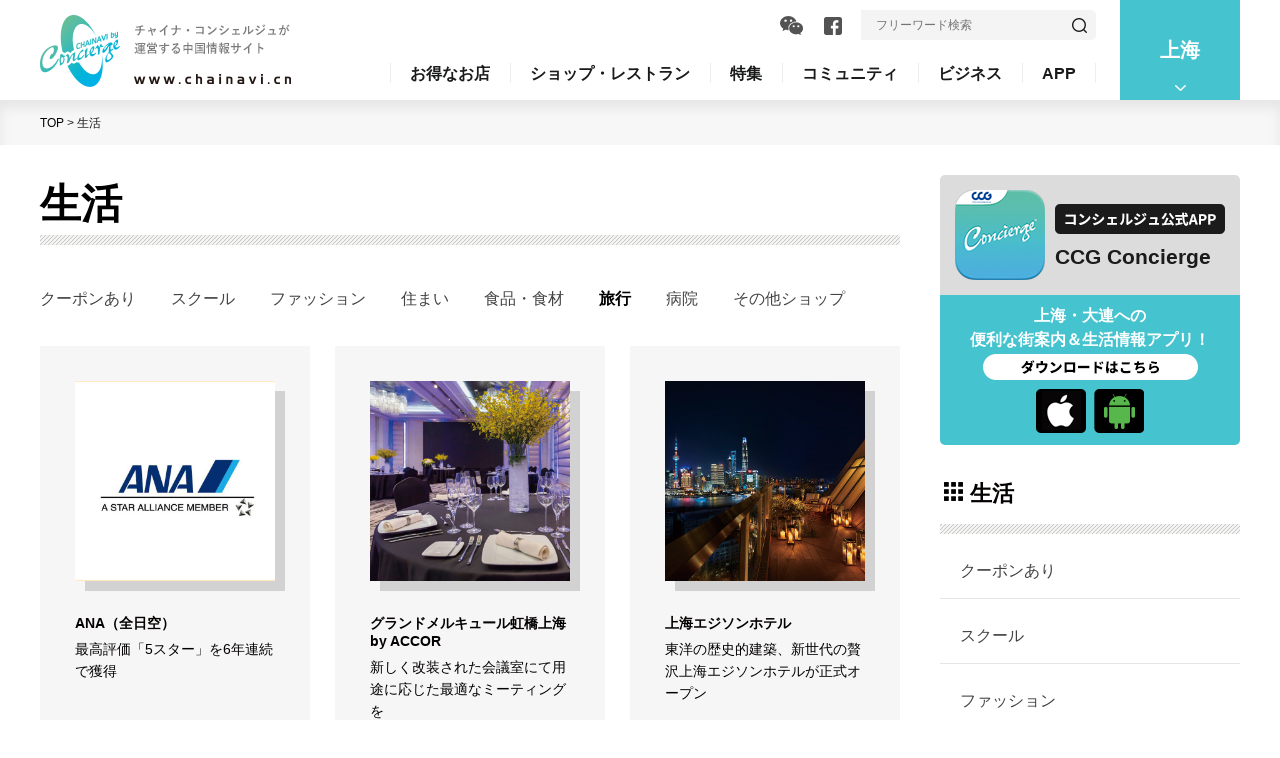

--- FILE ---
content_type: text/html; charset=UTF-8
request_url: http://chainavi.cn/list.php?page_id=4&city_id=4&mid=12&mcategory=35
body_size: 40710
content:
<!DOCTYPE html>
<html lang="ja">
<head>
<meta name="viewport" content="initial-scale=1.0, width=device-width, user-scalable=no">
<meta charset="utf-8">
<meta name="keywords" content="ちゃいなび,chainavi,中国,上海,大連,香港,コンシェルジュ,concierge,フリーペーパー,飲食,日本食,各国料理,日本料理,中華料理,カフェ,バー,生活,スクール,ファッション,住まい,食品,食材,旅行,病院,ショップ,美容,健康">
<meta name="description" content="ちゃいなびはチャイナ・コンシェルジュが運営する中国・香港の生活情報ポータルサイトです。">
<meta name="format-detection" content="telephone=no">
<link rel="shortcut icon" href="img/share/favicon.ico">
<link rel="apple-touch-icon" href="img/share/apple-touch-icon.png">
<title>ちゃいなび by Concierge | 生活 | 旅行</title>
<link href="css/share.css" rel="stylesheet" type="text/css" media="all">
<link href="css/share_sp.css" rel="stylesheet" media="screen and (max-width:767px)">
<link href="css/list.css" rel="stylesheet" type="text/css" media="all">
<link href="css/list_sp.css" rel="stylesheet" media="screen and (max-width:767px)">
<script src="http://tjs.sjs.sinajs.cn/open/api/js/wb.js" type="text/javascript" charset="utf-8"></script>
<script src="js/jquery-1.11.1.min.js"></script>
<script src="js/jquery.easing.js"></script>
<script src="js/share.js"></script>
<script src="js/jquery.dotdotdot.min.js"></script>
<script src="js/height_line2.js"></script>
<script src="js/weixin.js"></script>
<!--[if lt IE 9]>
<script src="../js/html5shiv.min.js"></script>
<![endif]-->

</head>
<body>
<div id="fb-root"></div>
<script>(function(d, s, id) {
  var js, fjs = d.getElementsByTagName(s)[0];
  if (d.getElementById(id)) return;
  js = d.createElement(s); js.id = id;
  js.src = "//connect.facebook.net/ja_JP/sdk.js#xfbml=1&version=v2.10";
  fjs.parentNode.insertBefore(js, fjs);
}(document, 'script', 'facebook-jssdk'));</script>
<div id="wrapper">
<header id="header">
    <div class="inner pc_message">
      <div class="logo"><a href="index.php?city_id=4"><img src="img/share/logo.png" alt="チャイナ・コンシェルジュが運営する中国情報サイト www.chainavi.cn" class="current"></a></div>
      <div class="place_area">
        <div class="place"> 
                  <span>上海</span>
        <ul class="dropdown_list">        <li><a href="list.php?city_id=4&mid=12&mcategory=35" target="_self">上海</a></li>        <li><a href="list.php?city_id=5&mid=12&mcategory=35" target="_self">大連</a></li>        </ul>        </div>
       </div>
      <div class="header_main">
        <div class="information_area clearfix">
          <form class="form_search clearfix" method="get" action="/search.php">
            <input class="input_text" type="text" value="4" name="city_id" hidden >
            <input class="input_text" type="text" name="keyword" value="" placeholder="フリーワード検索">
            <input type="submit" id="submit" value="">
          </form>
                    <ul class="clearfix">
                      <li class="wechart_button"><span><img src="/img/share/btn-wechat.png" alt="wechart"></span>
            <div class="qr_area"><img src="/img/share/img-wechat_green2.png" alt="wechart"></div>
            </li>
            			
            <!--<li><a href="#"><img src="/img/share/btn-weibo.png" alt="weibo"></a></li>-->
                        <li><a href="https://www.facebook.com/conciergesh" target="_blank"><img src="/img/share/btn-facebook.png" alt="facebook"></a></li>
          </ul>
                  </div>
        <nav>
          <ul class="nav clearfix">
			            <li><span>お得なお店</span>
              <div class="sub_message_area">
                <div class="sub_message_inner">
                  <h2>お得なお店</h2>
                  <ul class="sub_list">
                    <li>
                      <h3><a href="/great_deals/index.php?city_id=4&mid=5">お得なお店</a></h3>
                      <ul>
                        <li><a href="/great_deals/index.php?city_id=4&mid=5">飲食</a></li>
                        <li><a href="/great_deals/index.php?city_id=4&mid=12">生活</a></li>
                        <li><a href="/great_deals/index.php?city_id=4&mid=18">美容と健康</a></li>
                      </ul>
                    </li>
                  </ul>
                </div>
              </div>
            </li>
			            <li><span>ショップ・レストラン</span>
              <div class="sub_message_area">
                <div class="sub_message_inner">
                  <h2>ショップ・レストラン</h2>
                  <ul class="sub_list">
					                    <li>
                      <h3><a href="/special_edition/shop_list.php?city_id=4">特集から</a></h3>
                    </li>
                    <li>
                      <h3><a href="/great_deals/index.php?city_id=4&mid=5">お得なお店</a></h3>
                      <ul>
                        <li><a href="/great_deals/index.php?city_id=4&mid=5">飲食</a></li>
                        <li><a href="/great_deals/index.php?city_id=4&mid=12">生活</a></li>
                        <li><a href="/great_deals/index.php?city_id=4&mid=18">美容と健康</a></li>
                      </ul>
                    </li>
					                  <li>
					                    <h3><a href="/list.php?city_id=4&mid=5&mcategory=5">飲食</a></h3>
                    <ul>
							<li><a href="/list.php?city_id=4&mid=5&mcategory=5">新店舗</a></li>							<li><a href="/list.php?city_id=4&mid=5&mcategory=7">日本料理</a></li>							<li><a href="/list.php?city_id=4&mid=5&mcategory=22">各国料理</a></li>							<li><a href="/list.php?city_id=4&mid=5&mcategory=36">中華料理</a></li>							<li><a href="/list.php?city_id=4&mid=5&mcategory=32">カフェ＆バー</a></li>                    </ul>
                  </li>
                  <li class="width_style02">
					                    <h3><a href="/list.php?city_id=4&mid=12&mcategory=34">生活</a></h3>
                    <div class="style_area">
                    <ul>			
							<li><a href="/list.php?city_id=4&mid=12&mcategory=34">スクール</a></li>									<li><a href="/list.php?city_id=4&mid=12&mcategory=50">ファッション</a></li>							<li><a href="/list.php?city_id=4&mid=12&mcategory=18">住まい</a></li>							<li><a href="/list.php?city_id=4&mid=12&mcategory=47">食品・食材</a></li>							<li><a href="/list.php?city_id=4&mid=12&mcategory=35">旅行</a></li>                    </ul>                    <ul>							<li><a href="/list.php?city_id=4&mid=12&mcategory=48">病院</a></li>							<li><a href="/list.php?city_id=4&mid=12&mcategory=12">その他ショップ</a></li>                    </ul>                    </div>
                  </li>
                  <li>
					                    <h3><a href="/list.php?city_id=4&mid=18&mcategory=37">美容と健康</a></h3>
                    <ul>									
							<li><a href="/list.php?city_id=4&mid=18&mcategory=37">美容</a></li>							<li><a href="/list.php?city_id=4&mid=18&mcategory=40">健康</a></li>							<li><a href="/list.php?city_id=4&mid=18&mcategory=41">その他</a></li>                    </ul>
                  </li>
                </ul>
                </div>
              </div>
            </li>
			            <li><a href="/special_edition/magazine.php?city_id=4">特集</a></li>
			            <li><span>コミュニティ</span>
              <div class="sub_message_area">
                <div class="sub_message_inner">
                  <h2>コミュニティ</h2>
					                <ul class="sub_list">
                  <li>
                    <ul>									
							<li><a href="/list.php?city_id=4&mid=19&mcategory=43">OB会・OG会</a></li>							<li><a href="/list.php?city_id=4&mid=19&mcategory=44">サークル</a></li>							<li><a href="/list.php?city_id=4&mid=19&mcategory=51">県人会・エリア会</a></li>                  </ul>
                  </li>
                </ul>
                </div>
              </div>
            </li>
            <li><span>ビジネス</span>
              <div class="sub_message_area">
                <div class="sub_message_inner">
                <h2>ビジネス</h2>
                <ul class="sub_list special">
                  <li>
					                    <h3><a href="/list.php?city_id=4&mid=6&mcategory=9">サービス</a></h3>
                    <ul>									
					  <li><a href="/list.php?city_id=4&mid=6&mcategory=9">人事・労務・コンサル</a></li>							<li><a href="/list.php?city_id=4&mid=6&mcategory=27">情報・通信・内装・OA機器</a></li>							<li><a href="/list.php?city_id=4&mid=6&mcategory=53">企業PR・イベント</a></li>							<li><a href="/list.php?city_id=4&mid=6&mcategory=52">交通・物流</a></li>							<li><a href="/list.php?city_id=4&mid=6&mcategory=28">その他</a></li>                    </ul>
                  </li>
				  
                  <li class="width_style03">
                    <h3><a href="/list.php?city_id=4&mid=11&mcategory=26">ビジネス記事</a></h3>
                    <div class="style_area">
                    <ul>
					                      <li><a href="/list.php?city_id=4&mid=11&mcategory=26">キーマンインタビュー</a></li>
					  <li><a href="/list.php?city_id=4&mid=11&mcategory=69">わかる税務教室</a></li>	
                      <li><a href="/list.php?city_id=4&mid=11&mcategory=24">中国の法律</a></li>			
					                      <li><a href="/list.php?city_id=4&mid=11&mcategory=70">中国で成功する人事！</a></li>                    </ul>
                    </div>
                  </li>
                </ul>
                </div>
              </div>
            </li>
            <li><span>APP</span>
              <div class="sub_message_area">
                <div class="sub_message_top">
                  <div class="sub_message_inner">
                    <div class="concierge_area">
                      <div class="ccg_concierge clearfix">
                        <div class="photo"><img src="/img/share/img-concierge.png" alt="Concierge"></div>
                        <div class="title_area">
                          <div class="btn"><img src="/img/share/btn-header_concierge.png" alt="コンシェルジュ公式App"></div>
                          <p>CCG Concierge</p>
                        </div>
                      </div>
                      <div class="txt_area">
                        <p class="title">上海・大連への観光、ビジネスにも<br>
                          現地生活に便利な街案内＆生活情報アプリ！</p>
                        <p>アウェイな中国でも地元並みに快適＆スマートに街めぐり！<br>
                          そんな願いを叶えてくれる中国ステイに必携のアプリです。</p>
                      </div>
                    </div>
                  </div>
                </div>
                <div class="sub_message_bottom">
                  <div class="sub_message_inner">
                    <ul class="clearfix">
                      <li><a href="https://itunes.apple.com/cn/app/ccg-conciege/id779362244?mt=8" target="_blank"><img src="/img/share/btn-app_store.png" alt="App Store からダウンロード"></a></li>
                      <li><a href="javascript:void(0)" class="weixinTip"><img src="/img/share/btn-android.png" alt="Android からダウンロード"></a></li>
                    </ul>
                    <div class="fix_photo"><img src="/img/share/img-header_app.png" alt=""></div>
                  </div>
                </div>
              </div>
            </li>
          </ul>
        </nav>
      </div>
    </div>
    <div class="header_sp sp_message">
      <div class="logo"><a href="/index.php?city_id=4"><img src="/img/share/logo-sp.png" alt="チャイナ・コンシェルジュが運営する中国情報サイト www.chainavi.cn" class="current"></a></div>
      <div class="header_main">
        <div class="place"><span>上海</span></div>
        <div class="place_area">
          <ul class="dropdown_list">
		              <li class="current"><a href="/index.php?city_id=4" target="_self">上海</a></li>            <li ><a href="/index.php?city_id=5" target="_self">大連</a></li>          </ul>
         </div>
        <div class="btn_search"><span>検索</span></div>
        <div class="information_area clearfix">
          <form class="form_search clearfix" method="get" action="search.php">
            <input class="input_text" type="text" value="4" name="city_id" hidden >
            <input class="input_text" type="text" value="" name="keyword" placeholder="フリーワード">
            <input type="submit" value="検索">
          </form>
        </div>
        <nav>
          <div class="menu"><span>menu</span></div>
          <div class="nav_area">
          <ul class="nav clearfix">
			            <li><span>お得なお店</span>
              <ul class="sub_list">
                <li> <span>お得なお店</span>
                  <ul class="list">
                    <li><a href="/great_deals/index.php?city_id=4&mid=5">飲食</a></li>
                    <li><a href="/great_deals/index.php?city_id=4&mid=12">生活</a></li>
                    <li><a href="/great_deals/index.php?city_id=4&mid=18">美容と健康</a></li>
                  </ul>
                </li>
              </ul>
            </li>
			            <li><span>ショップ・レストラン</span>
              <ul class="sub_list">
				                <li><a href="/special_edition/shop_list.php?city_id=4">特集から</a></li>
                <li> <span>お得なお店</span>
                  <ul class="list">
                    <li><a href="/great_deals/index.php?city_id=4&mid=5">飲食</a></li>
                    <li><a href="/great_deals/index.php?city_id=4&mid=12">生活</a></li>
                    <li><a href="/great_deals/index.php?city_id=4&mid=18">美容と健康</a></li>
                  </ul>
                </li>
				                <li> <span>飲食</span>
                  <ul class="list">
				                      <li><a href="/list.php?city_id=4&mid=5&mcategory=5">新店舗</a></li>                    <li><a href="/list.php?city_id=4&mid=5&mcategory=7">日本料理</a></li>                    <li><a href="/list.php?city_id=4&mid=5&mcategory=22">各国料理</a></li>                    <li><a href="/list.php?city_id=4&mid=5&mcategory=36">中華料理</a></li>                    <li><a href="/list.php?city_id=4&mid=5&mcategory=32">カフェ＆バー</a></li>                  </ul>
                </li>
                <li> <span>生活</span>
                  <ul class="list">
				                      <li><a href="/list.php?city_id=4&mid=12&mcategory=34">スクール</a></li>                    <li><a href="/list.php?city_id=4&mid=12&mcategory=50">ファッション</a></li>                    <li><a href="/list.php?city_id=4&mid=12&mcategory=18">住まい</a></li>                    <li><a href="/list.php?city_id=4&mid=12&mcategory=47">食品・食材</a></li>                    <li><a href="/list.php?city_id=4&mid=12&mcategory=35">旅行</a></li>                    <li><a href="/list.php?city_id=4&mid=12&mcategory=48">病院</a></li>                    <li><a href="/list.php?city_id=4&mid=12&mcategory=12">その他ショップ</a></li>                  </ul>
                </li>
                <li> <span>美容と健康</span>
                  <ul class="list">
				                      <li><a href="/list.php?city_id=4&mid=18&mcategory=37">美容</a></li>                    <li><a href="/list.php?city_id=4&mid=18&mcategory=40">健康</a></li>                    <li><a href="/list.php?city_id=4&mid=18&mcategory=41">その他</a></li>                  </ul>
                </li>
              </ul>
            </li>
			            <li><a href="/special_edition/magazine.php?city_id=4">特集</a></li>
			            <li><span>コミュニティ</span>
              <ul class="list">
				                      <li><a href="/list.php?city_id=4&mid=19&mcategory=43">OB会・OG会</a></li>                    <li><a href="/list.php?city_id=4&mid=19&mcategory=44">サークル</a></li>                    <li><a href="/list.php?city_id=4&mid=19&mcategory=51">県人会・エリア会</a></li>              </ul>
            </li>
            <li><span>ビジネス</span>
              <ul class="sub_list">
                <li> <span>サービス</span>
                  <ul class="list">
				                      <li><a href="/list.php?city_id=4&mid=6&mcategory=9">人事・労務・コンサル</a></li>                    <li><a href="/list.php?city_id=4&mid=6&mcategory=27">情報・通信・内装・OA機器</a></li>                    <li><a href="/list.php?city_id=4&mid=6&mcategory=53">企業PR・イベント</a></li>                    <li><a href="/list.php?city_id=4&mid=6&mcategory=52">交通・物流</a></li>                    <li><a href="/list.php?city_id=4&mid=6&mcategory=28">その他</a></li>                  </ul>
                </li>
                <li> <span>ビジネス記事</span>
                  <ul class="list">
					                      <li><a href="/list.php?city_id=4&mid=11&mcategory=26">キーマンインタビュー</a></li>
					  <li><a href="/list.php?city_id=4&mid=11&mcategory=69">わかる税務教室</a></li>	
                      <li><a href="/list.php?city_id=4&mid=11&mcategory=24">中国の法律</a></li>			
					                      <li><a href="/list.php?city_id=4&mid=11&mcategory=70">中国で成功する人事！</a></li>                  </ul>
                </li>
              </ul>
            </li>
            <li><a href="#">APP</a>
              <div class="sub_message_area">
                <div class="concierge_area clearfix">
                  <div class="txt_area">
                    <p class="title">上海・大連への<br>便利な街案内＆生活情報アプリ！</p>
                    <div class="ccg_concierge clearfix">
                      <div class="photo"><img src="/img/share/img-concierge.png" alt="Concierge"></div>
                      <div class="title_area">
                        <div class="btn"><img src="/img/share/btn-header_concierge.png" alt="コンシェルジュ公式App"></div>
                        <p>CCG Concierge</p>
                      </div>
                    </div>
                  </div>
                  <div class="fix_photo"><img src="/img/share/sp/img-header_app.png" alt=""></div>
                </div>
                <div class="sub_message_bottom">
                    <ul class="clearfix">
                      <li><a href="https://itunes.apple.com/cn/app/ccg-conciege/id779362244?mt=8" target="_blank"><img src="/img/share/sp/btn-app_store.gif" alt="App Store からダウンロード"></a></li>
                      <li><a href="javascript:void(0)" class="weixinTip"><img src="img/share/sp/btn-android.gif" alt="Android からダウンロード"></a></li>
                    </ul>
                </div>
              </div>
            </li>
          </ul>
          </div>
        </nav>
      </div>
    </div>
    <!-- / #header --></header>
  <div id="contents">
    <div id="topic_path">
      <div class="inner">
        <ul>
          <li><a href="index.php?city_id=4">TOP</a> ></li>
          <li class="current">生活</li>
        </ul>
      </div>
      <!-- / #topic_path --></div>
    <div class="inner">
      <div id="article">
        <h1 class="main_title font_special">生活</h1>
        <div class="list_area">
          <div class="tab_section">
            <ul class="tab_list_simple clearfix">
                                <li><a href="list.php?city_id=4&mid=12&mcategory=0">クーポンあり</a></li>                    <li><a href="list.php?city_id=4&mid=12&mcategory=34">スクール</a></li>                    <li><a href="list.php?city_id=4&mid=12&mcategory=50">ファッション</a></li>                    <li><a href="list.php?city_id=4&mid=12&mcategory=18">住まい</a></li>                    <li><a href="list.php?city_id=4&mid=12&mcategory=47">食品・食材</a></li><li class="current"><span>旅行</span></li>                    <li><a href="list.php?city_id=4&mid=12&mcategory=48">病院</a></li>                    <li><a href="list.php?city_id=4&mid=12&mcategory=12">その他ショップ</a></li>            </ul>
                        <div class="tab_content">
              <div class="tab_inner">
                          
                <ul class="information_list clearfix line_height_list">                  <li><a href="detail.php?id=273&city_id=4&mid=12&mcategory=35">
                    <div><span class="photo"><img src="http://concierge.chainavi.cn/jamagazine/upload/2013122703070681820.jpg" alt="ANA（全日空）"></span>                    </div>
                    <dl>
                      <dt class="font_special">ANA（全日空）</dt>
                      <dd>最高評価「5スター」を6年連続で獲得</dd>
                    </dl>
                    </a> </li>                  <li><a href="detail.php?id=4138&city_id=4&mid=12&mcategory=35">
                    <div><span class="photo"><img src="http://concierge.chainavi.cn/jamagazine/upload/2018092705221627432.jpg" alt="グランドメルキュール虹橋上海 by ACCOR"></span>                    </div>
                    <dl>
                      <dt class="font_special">グランドメルキュール虹橋上海 by ACCOR</dt>
                      <dd>新しく改装された会議室にて用途に応じた最適なミーティングを</dd>
                    </dl>
                    </a> </li>                  <li><a href="detail.php?id=7026&city_id=4&mid=12&mcategory=35">
                    <div><span class="photo"><img src="http://concierge.chainavi.cn/jamagazine/upload/2018092705304934611.jpg" alt="上海エジソンホテル"></span>                    </div>
                    <dl>
                      <dt class="font_special">上海エジソンホテル</dt>
                      <dd>東洋の歴史的建築、新世代の贅沢上海エジソンホテルが正式オープン</dd>
                    </dl>
                    </a> </li>                  <li><a href="detail.php?id=6995&city_id=4&mid=12&mcategory=35">
                    <div><span class="photo"><img src="http://concierge.chainavi.cn/jamagazine/upload/2018082901255570287.jpg" alt="スコタイ 上海"></span>                    </div>
                    <dl>
                      <dt class="font_special">スコタイ 上海</dt>
                      <dd>充実した設備を備えたホテルで 家族で楽しめる至福のひとときを</dd>
                    </dl>
                    </a> </li>                  <li><a href="detail.php?id=6229&city_id=4&mid=12&mcategory=35">
                    <div><span class="photo"><img src="http://concierge.chainavi.cn/jamagazine/upload/2018082901171718393.jpg" alt="上海世茂皇家艾美酒店"></span>                    </div>
                    <dl>
                      <dt class="font_special">上海世茂皇家艾美酒店</dt>
                      <dd>市中心エリアにある五つ星ホテルで最高級クラスのおもてなしを</dd>
                    </dl>
                    </a> </li>                  <li><a href="detail.php?id=491&city_id=4&mid=12&mcategory=35">
                    <div><span class="photo"><img src="http://concierge.chainavi.cn/jamagazine/upload/2014012402460912608.jpg" alt="M97 Gallery"></span>                    </div>
                    <dl>
                      <dt class="font_special">M97 Gallery</dt>
                      <dd>写真専門のギャラリー。中国を切り取る作品も多数</dd>
                    </dl>
                    </a> </li>                  <li><a href="detail.php?id=6651&city_id=4&mid=12&mcategory=35">
                    <div><span class="photo"><img src="http://concierge.chainavi.cn/jamagazine/upload/2017122809504436201.jpg" alt="城家公寓"></span>                    </div>
                    <dl>
                      <dt class="font_special">城家公寓</dt>
                      <dd>上海で20カ所以上展開 より快適な上海滞在を</dd>
                    </dl>
                    </a> </li>                  <li><a href="detail.php?id=6611&city_id=4&mid=12&mcategory=35">
                    <div><span class="photo"><img src="http://concierge.chainavi.cn/jamagazine/upload/2017112904164319158.jpg" alt="ザ ロンジモンドホテル　上海"></span>                    </div>
                    <dl>
                      <dt class="font_special">ザ ロンジモンドホテル　上海</dt>
                      <dd>延安西路ビジネス圏に佇む 出張者から人気の5つ星ホテル</dd>
                    </dl>
                    </a> </li>                  <li><a href="detail.php?id=6522&city_id=4&mid=12&mcategory=35">
                    <div><span class="photo"><img src="http://concierge.chainavi.cn/jamagazine/upload/2017092903013391062.jpg" alt="Shanghai JOYPOLIS"></span>                    </div>
                    <dl>
                      <dt class="font_special">Shanghai JOYPOLIS</dt>
                      <dd>雨の日も楽しめる大型施設 安全で快適な遊び場を提供</dd>
                    </dl>
                    </a> </li>                  <li><a href="detail.php?id=4130&city_id=4&mid=12&mcategory=35">
                    <div><span class="photo"><img src="http://concierge.chainavi.cn/jamagazine/upload/2015092413014774130.jpg" alt="ザ　ロンジモント上海"></span>                    </div>
                    <dl>
                      <dt class="font_special">ザ　ロンジモント上海</dt>
                      <dd>上海の街並みを一望出来る ランドマーク的ラグジュアリーホテル</dd>
                    </dl>
                    </a> </li>                  <li><a href="detail.php?id=6438&city_id=4&mid=12&mcategory=35">
                    <div><span class="photo"><img src="http://concierge.chainavi.cn/jamagazine/upload/2017072709125452640.jpg" alt="上海マリオット虹橋ホテル"></span>                    </div>
                    <dl>
                      <dt class="font_special">上海マリオット虹橋ホテル</dt>
                      <dd>屋上ガラス張りプールから 虹橋の景色を一望</dd>
                    </dl>
                    </a> </li>                  <li><a href="detail.php?id=6377&city_id=4&mid=12&mcategory=35">
                    <div><span class="photo"><img src="http://concierge.chainavi.cn/jamagazine/upload/2017062608140826243.jpg" alt="ワンダレイン オン ザ バンド"></span>                    </div>
                    <dl>
                      <dt class="font_special">ワンダレイン オン ザ バンド</dt>
                      <dd>立地抜群の空間から眺める絶景と 贅沢なおもてなしに酔いしれる</dd>
                    </dl>
                    </a> </li>                </ul>
              </div>
            </div>
          </div>
        </div>

            
  <div class="page_list">
              <ul class="clearfix"><li><a href="list.php?page_id=3&city_id=4&mid=12&mcategory=35">&laquo;</a></li><li><span>4</span></li><li><a href="list.php?page_id=5&city_id=4&mid=12&mcategory=35">5</a></li><li><a href="list.php?page_id=6&city_id=4&mid=12&mcategory=35">6</a></li><li><a href="list.php?page_id=5&city_id=4&mid=12&mcategory=35">&raquo;</a></li>     </ul>
        </div>         
        <!-- / #article --></div>
      <div id="aside">
        <div class="aside_pick_up sp_message">
          <h3 class="aside_sub"><span>ピックアップ</span></h3>
          <ul>
      <li><a href="detail.php?id=8422&mid=12&mcategory=34&city_id=4">
                <div><img src="http://concierge.chainavi.cn/jamagazine/upload/2025122605504410473.jpg" alt="赴任サポートならWe-wow  お陰様で創業から16年を迎えました!"></div>
              <dl>
                <dt>We-wow</dt>
                <dd>赴任サポートならWe-wow  お陰様で創業から16年を迎えました!</dd>
              </dl>
              </a> </li>      <li><a href="detail.php?id=263&mid=12&mcategory=34&city_id=4">
                <div><img src="http://concierge.chainavi.cn/jamagazine/upload/2025102803194736953.jpg" alt="中国語と英語が学べるアクセス良好な語学教室 生徒1人ひとりに応じて丁寧に指導"></div>
              <dl>
                <dt>Live Mandarin & English（ライブ マンダリン＆イングリッシュ）</dt>
                <dd>中国語と英語が学べるアクセス良好な語学教室 生徒1人ひとりに応じて丁寧に指導</dd>
              </dl>
              </a> </li>      <li><a href="detail.php?id=470&mid=12&mcategory=34&city_id=4">
                <div><img src="http://concierge.chainavi.cn/jamagazine/upload/2022102702242527089.jpg" alt="今年で設立21年を迎える老舗の語学学校 国家認定言語学校の「漢院」"></div>
              <dl>
                <dt>漢院（カンイン）</dt>
                <dd>今年で設立21年を迎える老舗の語学学校 国家認定言語学校の「漢院」</dd>
              </dl>
              </a> </li>      <li><a href="detail.php?id=6766&mid=12&mcategory=18&city_id=4">
                <div><img src="http://concierge.chainavi.cn/jamagazine/upload/2018032606475886723.jpg" alt="上海創業21年の日本人向け賃貸専門不動産 お客様の満足のために安心と快適をサポート"></div>
              <dl>
                <dt>日朋住宅</dt>
                <dd>上海創業21年の日本人向け賃貸専門不動産 お客様の満足のために安心と快適をサポート</dd>
              </dl>
              </a> </li>      <li><a href="detail.php?id=6486&mid=12&mcategory=35&city_id=4">
                <div><img src="http://concierge.chainavi.cn/jamagazine/upload/2025033107292244347.jpg" alt="ハイエンドなサービスとゴージャスな雰囲気を堪能 レジャーにも出張にも最適な空間で至福のひとときを"></div>
              <dl>
                <dt>グランド　メルキュール上海虹橋</dt>
                <dd>ハイエンドなサービスとゴージャスな雰囲気を堪能 レジャーにも出張にも最適な空間で至福のひとときを</dd>
              </dl>
              </a> </li>          </ul>
          <div class="btn"><a href="pick_up/index.php?city_id=4">もっと見る</a></div>
        </div>
        <div class="aside_ccg_concierge">
          <div class="ccg_concierge clearfix">
            <div class="photo"><img src="img/share/img-concierge.png" alt="Concierge"></div>
            <div class="title_area">
              <div class="btn"><img src="img/share/btn-aside_concierge.png" alt="コンシェルジュ公式App"></div>
              <p>CCG Concierge</p>
            </div>
          </div>
          <div class="txt_area">
              <p>上海・大連への<br>便利な街案内＆生活情報アプリ！</p>
              <div class="pc_message"><img src="img/share/btn-aside_concierge2.png" alt="ダウンロードはこちら"></div>
              <ul class="clearfix pc_message">
                <li><a href="https://itunes.apple.com/cn/app/ccg-conciege/id779362244?mt=8" target="_blank"><img src="img/share/btn-app_store_aside.png" alt="App Store からダウンロード"></a></li>
                <li><a href="javascript:void(0)" class="weixinTip"><img src="img/share/btn-android_aside.png" alt="Android からダウンロード"></a></li>
              </ul>
              <ul class="clearfix sp_message">
                <li><a href="https://itunes.apple.com/cn/app/ccg-conciege/id779362244?mt=8" target="_blank"><img src="img/share/sp/btn-app_store.gif" alt="App Store からダウンロード"></a></li>
                <li><a href="javascript:void(0)" class="weixinTip"><img src="img/share/sp/btn-android.gif" alt="Android からダウンロード"></a></li>
              </ul>
            </div>
        </div>
        <div class="aside_category">
            <div class="aside_category_inner">
            <h3 class="aside_sub"><span>生活</span></h3>
            <ul class="clearfix">
                                  <li><a href="list.php?city_id=4&mid=12&mcategory=0">クーポンあり</a></li>                    <li><a href="list.php?city_id=4&mid=12&mcategory=34">スクール</a></li>                    <li><a href="list.php?city_id=4&mid=12&mcategory=50">ファッション</a></li>                    <li><a href="list.php?city_id=4&mid=12&mcategory=18">住まい</a></li>                    <li><a href="list.php?city_id=4&mid=12&mcategory=47">食品・食材</a></li>                    <li class="current"><a href="list.php?city_id=4&mid=12&mcategory=35">旅行</a></li>                    <li><a href="list.php?city_id=4&mid=12&mcategory=48">病院</a></li>                    <li><a href="list.php?city_id=4&mid=12&mcategory=12">その他ショップ</a></li>            </ul>
            </div>
          </div>
        <div class="aside_pick_up pc_message">
          <h3 class="aside_sub"><span>ピックアップ</span></h3>
          <ul>
      <li><a href="detail.php?id=8422&mid=12&mcategory=34&city_id=4">
                <div><img src="http://concierge.chainavi.cn/jamagazine/upload/2025122605504410473.jpg" alt="赴任サポートならWe-wow  お陰様で創業から16年を迎えました!"></div>
              <dl>
                <dt>We-wow</dt>
                <dd>赴任サポートならWe-wow  お陰様で創業から16年を迎えました!</dd>
              </dl>
              </a> </li>      <li><a href="detail.php?id=263&mid=12&mcategory=34&city_id=4">
                <div><img src="http://concierge.chainavi.cn/jamagazine/upload/2025102803194736953.jpg" alt="中国語と英語が学べるアクセス良好な語学教室 生徒1人ひとりに応じて丁寧に指導"></div>
              <dl>
                <dt>Live Mandarin & English（ライブ マンダリン＆イングリッシュ）</dt>
                <dd>中国語と英語が学べるアクセス良好な語学教室 生徒1人ひとりに応じて丁寧に指導</dd>
              </dl>
              </a> </li>      <li><a href="detail.php?id=470&mid=12&mcategory=34&city_id=4">
                <div><img src="http://concierge.chainavi.cn/jamagazine/upload/2022102702242527089.jpg" alt="今年で設立21年を迎える老舗の語学学校 国家認定言語学校の「漢院」"></div>
              <dl>
                <dt>漢院（カンイン）</dt>
                <dd>今年で設立21年を迎える老舗の語学学校 国家認定言語学校の「漢院」</dd>
              </dl>
              </a> </li>      <li><a href="detail.php?id=6766&mid=12&mcategory=18&city_id=4">
                <div><img src="http://concierge.chainavi.cn/jamagazine/upload/2018032606475886723.jpg" alt="上海創業21年の日本人向け賃貸専門不動産 お客様の満足のために安心と快適をサポート"></div>
              <dl>
                <dt>日朋住宅</dt>
                <dd>上海創業21年の日本人向け賃貸専門不動産 お客様の満足のために安心と快適をサポート</dd>
              </dl>
              </a> </li>      <li><a href="detail.php?id=6486&mid=12&mcategory=35&city_id=4">
                <div><img src="http://concierge.chainavi.cn/jamagazine/upload/2025033107292244347.jpg" alt="ハイエンドなサービスとゴージャスな雰囲気を堪能 レジャーにも出張にも最適な空間で至福のひとときを"></div>
              <dl>
                <dt>グランド　メルキュール上海虹橋</dt>
                <dd>ハイエンドなサービスとゴージャスな雰囲気を堪能 レジャーにも出張にも最適な空間で至福のひとときを</dd>
              </dl>
              </a> </li>          </ul>
          <div class="btn"><a href="pick_up/index.php?city_id=4">もっと見る</a></div>
        </div>
        <div class="sns_section">
              <div class="concierge"><img src="/img/share/img-concierge_sns.png" alt="Concierge 公式SNSアカウント" class="pc_message"><div class="sp_message"><span>Concierge</span> 公式SNSアカウント</div></div>
                            <div class="wechat_area clearfix">
                  <div class="information">最新の情報を<br class="pc_message">
                    タイムリーにお届け！</div>
                    <div class="qr_area">
                    <div class="qr">
                  <div><img src="/img/share/img-qr2.jpg" alt="QR"></div>
                </div>
                                  <p><span>公式WeChat</span>公众号：conciergesh</p>
                  </div>
                </div>
                <div class="sns_area">
                                
                <ul class="clearfix">
                  <li class="facebook"> <div class="ico pc_message"><img src="/img/share/btn-aside_facebook.png" alt=""></div> <div class="txt"><div class="pc_message">公式Facebook</div>
                    <div class="fb-follow" data-href="https://www.facebook.com/conciergesh" data-layout="button" data-size="small" data-show-faces="true"></div>
                    </div> </li>
                  <!--<li class="weibo"> <span class="ico pc_message"><img src="../img/share/btn-aside_weibo.png" alt=""></span> <span class="txt">
                    <wb:follow-button uid="2991975565" type="red_2" width="136" height="24" ></wb:follow-button>
                    </span> </li>-->
                </ul>
              
              </div>
        </div>
        <!-- / #aside --></div>
      <!-- / .inner --></div>
    
    <!-- / #contents --></div>
       <footer id="footer">
    <div class="page_top"><a href="#"><img src="/img/share/btn-page_top.gif" alt="PAGE TOP"></a></div>
    <div class="inner">
      <div class="logo"><a href="/index.php?city_id=4"><span class="pc_message"><img src="/img/share/logo-footer.jpg" alt="金鑰匙 広告有限公司 コンシェルジュ" class="current"></span><span class="sp_message"><img src="/img/share/logo-footer_sp.jpg" alt="金鑰匙 広告有限公司 コンシェルジュ" class="current"></span></a></div>
      <div class="message_area">
        <ul class="list">
          <li><a href="/about.php?city_id=4">運営会社案内</a></li>
          <li><a href="/policy.php?city_id=4">プライバシーポリシー</a></li>
          <li><a href="/contact.php?city_id=4">お問い合わせ</a></li>
        </ul>
        <p id="copyright">&copy;Copyright 2026 Shanghai Concierge Advertisement Co., Ltd.<span><a href="http://beian.miit.gov.cn/" target="_blank">沪ICP备07037276号-5</a>
		<a href="http://218.242.124.22:8081/businessCheck/verifKey.do?showType=extShow&serial=9031000020180408155419000002458197-SAIC_SHOW_310000-2018091716030018230&signData=MEUCIQCrV2iM6Uv48/GjqU1Q0nQjkQGDdViFKvYjk5os6TaQ/AIgSvMNRYUY5X3fpsHVhHMTXZg232ZKiLpMbdaid5uW1Pk=" target="_blank"><img class="license special" src="./img/share/webwxgetmsgimg.jpg" alt="电子营业执照"></a>
		</span></p>
		<p id="copyright"><img class="license" src="./img/share/gongan.jpg" alt="电子营业执照"><a href="http://www.beian.gov.cn/portal/registerSystemInfo?recordcode=31010402003057" target="_blank">沪公网安备 31010402003057号</a>
		</p>
      </div>
    </div>
    
    <!-- / #footer --></footer>  <!-- / #wrapper --></div>
</body>
</html>


--- FILE ---
content_type: text/css
request_url: http://chainavi.cn/css/list.css
body_size: 2461
content:
@charset "utf-8";
/*----------------------------------------
    .tab_list_simple
----------------------------------------*/
#contents .main_title {
  margin-bottom: 40px;
}
#article .list_area .tab_list_simple {
  margin-bottom: 35px;
}
#article .list_area .tab_list_simple li {
  float: left;
  padding-right: 35px;
}
#article .list_area .tab_list_simple li a {
  font-size: 134%;
  color: #434343;
}
#article .list_area .tab_list_simple li a:hover,
#article .list_area .tab_list_simple li.current span {
  font-size: 134%;
  font-weight: bold;
  color: #000000;
  text-decoration: none;
}
/*----------------------------------------
    .max_food_list
----------------------------------------*/
#article .max_food_list {
  padding-bottom: 30px;
}
#article .max_food_list ul li {
  position: relative;
  border: 1px solid #eeeeee;
  margin-bottom: 40px;
  overflow: hidden;
  cursor: pointer;
}
#article .max_food_list ul li:nth-child(2n-1) {
  float: left;
}
#article .max_food_list ul li:nth-child(2n) {
  float: right;
}
#article .max_food_list ul li .text {
  position: absolute;
  width: 100%;
  text-align: center;
  background-color: rgba(238,238,238,0.9);
  left: 0;
  bottom: 0;
  -webkit-transition: .5s;
  transition: .5s;
}
#article .max_food_list ul li .text .text_title {
  font-size: 167%;
  line-height: 1.4;
  padding: 17px 20px;
}
#article .max_food_list ul li .text p.text_inner {
  font-size: 117%;
  padding: 0 20px;
  -webkit-transition: .5s;
  transition: .5s;
  height: 0;
  opacity: 0;
} 
#article .max_food_list ul li:hover .text  {
  height: 100% !important;
}
#article .max_food_list ul li:hover .caption {
  display: table;
  width: 100%;
  height: 100%;
}
#article .max_food_list ul li:hover .text .caption_inner {
  display: table-cell;
  width: 100%;
  height: 100%;
  vertical-align: middle;
}
#article .max_food_list ul li:hover .text .text_inner {
  height: auto;
  opacity: 1;
  display: -webkit-box;
  -webkit-box-orient: vertical;
  -webkit-line-clamp: 3;
  overflow: hidden;
}
/*----------------------------------------
    .aside_category
----------------------------------------*/
.aside_category ul li:last-child {
  border-bottom: 1px solid #e5e5e4;
}

@media screen and (max-width : 1240px){

#article .max_food_list ul li {
  width: 48%;
}
#article .max_food_list ul li img {
  width: 100%;
  height: auto;
}
}

--- FILE ---
content_type: text/css
request_url: http://chainavi.cn/css/list_sp.css
body_size: 1201
content:
@charset "utf-8";

/*----------------------------------------
    .tab_list_simple
----------------------------------------*/
#contents .main_title {
  margin-bottom: 20px;
}
#article .list_area .tab_list_simple {
  margin-bottom: 18px;
}
#article .list_area .tab_list_simple li {
  padding-right: 18px;
}
#article .list_area .tab_list_simple li a,
#article .list_area .tab_list_simple li a:hover,
#article .list_area .tab_list_simple li.current span {
  font-size: 12px;
}
/*----------------------------------------
    .max_food_list
----------------------------------------*/
#article .max_food_list {
  padding-bottom: 15px;
}
#article .max_food_list ul li {
  border: none;
  margin-bottom: 20px;
}
#article .max_food_list ul li .text {
  position: inherit;
  text-align: left;
  background-color: #ffffff;
}
#article .max_food_list ul li .text .text_title {
  font-size: 12px;
  padding: 15px 0;
}
#article .max_food_list ul li .text p.text_inner {
  display: none;
} 
#article .max_food_list ul li:hover .text .text_inner {
  display: none;
}
/*----------------------------------------
    .aside_category
----------------------------------------*/

--- FILE ---
content_type: application/javascript
request_url: http://chainavi.cn/js/weixin.js
body_size: 1156
content:
$(function() {
  function is_weixin() {
		var ua = navigator.userAgent.toLowerCase();
		if (ua.match(/MicroMessenger/i) == "micromessenger") {
				return true;
		} else {
				return false;
		}
  }
	var isWeixin = is_weixin();
	
	if(isWeixin){
		$('.weixinTip').click(function(){
			var winHeight = typeof window.innerHeight != 'undefined' ? window.innerHeight : document.documentElement.clientHeight;
			var weixinTip = $('<div id="weixinTip"><p><img src="/img/share/sp/img-weixin_tip.png" alt=""/></p></div>');
		  $("body").append(weixinTip);
			
			$("#weixinTip").css({
				"display":"block",
				"position":"fixed",
				"left":"0",
				"top":"0",
				"height":winHeight,
				"width":"100%",
				"z-index":"1000",
				"background-color":"rgba(0,0,0,0.8)",
				"filter":"alpha(opacity=80)",
			});
			$("#weixinTip p").css({
				"text-align":"center",
			});
		});
		
		$("body").delegate("#weixinTip","click",function(){
				$('#weixinTip').css("display","none");
				$("#weixinTip").remove();
		});
	} else {
	  $('.weixinTip').attr("href","/app/concierge-2022-01-22-v2.4.2.apk").attr("target","_blank");
	}
});

--- FILE ---
content_type: application/javascript
request_url: http://chainavi.cn/js/share.js
body_size: 7527
content:
//useragent
var flag = (function () {
    if (navigator.userAgent.indexOf('iPhone') != -1 || navigator.userAgent.indexOf('iPod') != -1 || navigator.userAgent.indexOf('iPad') != -1 || ( navigator.userAgent.indexOf('Android') != -1 )) {
        if (navigator.userAgent.indexOf('iPhone') != -1 || navigator.userAgent.indexOf('iPod') != -1 || ( navigator.userAgent.indexOf('Android') != -1 && navigator.userAgent.indexOf('Mobile') != -1 )) {
            return "sp";
        } else if (navigator.userAgent.indexOf('iPad') != -1 || ( navigator.userAgent.indexOf('Android') != -1 && navigator.userAgent.indexOf('Mobile') < 0 )) {
            return "tab";
        }
    } else {
        return "pc";
    }
})();

(function ($) {
  var share = $.share = (function () {
    function init() {
          
      spMenu();  

      if (flag == "pc") {
                // ロールオーバー関数
        $('[class!=current] > a').on({
          'mouseenter': function () {
            if ($(this).find("img[src*='_off.']").size() > 0) $(this).find("img:not(.current)").attr("src", $(this).find("img").attr("src").replace("_off.", "_on."));
            else if ($(this).find("img:not(.current)").size() > 0 && !$(this).hasClass("bg_hover") && !$(this).hasClass("hover_none")) $(this).find("img").css("opacity", "0.5");
          },
          'mouseleave': function () {
            if ($(this).find("img[src*='_on.']").size() > 0) $(this).find("img:not(.current)").attr("src", $(this).find("img").attr("src").replace("_on.", "_off."));
            else if ($(this).find("img:not(.current)").size() > 0 && !$(this).hasClass("bg_hover")) $(this).find("img").css("opacity", "1");
          }
        });
      }

      function spMenu() {
        var $menuBtn = $(".header_sp .menu");
        var $nav = $(".header_sp .nav_area");
        var $menuBtn01 = $(".header_sp .nav > li > span");
        var $menuBtn02 = $(".header_sp .nav .sub_list span");
        var $searchBtn = $(".header_sp .btn_search,.header_sp .place");

        $menuBtn.on("click",function(){
          $nav.stop().slideToggle();
          $menuBtn.toggleClass("open");
          $(".header_sp .nav li").removeClass("prev");
          $(".header_sp .nav > li").css("display","block");
          $(".header_sp .nav li .sub_list").css("display","none");
          $(".header_sp .nav li .list").css("display","none");
          $searchBtn.removeClass('open');
          $searchBtn.next().hide();
        });
        $menuBtn01.on("click",function(){
          if($(this).parent("li").hasClass('prev')){
            $(this).parents(".nav").children("li").css("display","block");
            $(this).parent("li").css("display","block").removeClass("prev");
            $(this).next().css("display","none");
          }else{
            $(this).parents(".nav").children("li").css("display","none");
            $(this).parent("li").css("display","block").addClass("prev");
            $(this).next().css("display","block");
          }
        });

        $menuBtn02.on("click",function(){
          if($(this).parent("li").hasClass('prev')){
            $(this).parent().parent("ul").children("li").css("display","block");
            $(this).parent().parent("ul").prev().css("display","block");
            $(this).parent("li").css("display","block").removeClass("prev");
            $(this).next().css("display","none");
          }else{
            $(this).parent().parent("ul").children("li").css("display","none");
            $(this).parent().parent("ul").prev().css("display","none");
            $(this).parent("li").css("display","block").addClass("prev");
            $(this).next().css("display","block");
          }
        });

        $searchBtn.on("click",function(){
          if($(this).hasClass('open')) {
            $searchBtn.removeClass('open');
            $(this).next().fadeOut({
              duration: 200,
              easing: 'easeInOutQuart'
            });
          }else {
            $searchBtn.removeClass('open');
            $menuBtn.removeClass('open');
            $searchBtn.next().hide();
            $nav.hide();
            $(this).addClass('open');
            $(this).next().fadeIn({
              duration: 200,
              easing: 'easeInOutQuart'
            });
          }
        });

        $(window).on('load resize orientationchange', function () {
          var navheight=$(window).height()-$("#header").outerHeight()+3;
          $(".header_sp .nav").css("height",navheight);
        });
      }

      globalObj = $(".inner .nav > li");
      globalObj.off().on({
        "mouseenter": function() {
          $('body').append('<div class="modal_overlay"></div>');
          $('.modal_overlay').fadeIn('slow');
          $(this).find("span").next().stop().slideDown(200);
          
        },
        "mouseleave": function() {
          $(this).find("span").next().stop().hide();
          $('.modal_overlay').remove();
        }
      });

      placeObj = $(".inner .place_area .place");
      placeObj.off().on({
        "mouseenter": function() {
          $('body').append('<div class="modal_overlay"></div>');
          $('.modal_overlay').fadeIn('slow');
          $(this).find("span").next().stop().slideDown(200);
        },
        "mouseleave": function() {
          $(this).find("span").next().stop().hide();
          $('.modal_overlay').remove();
        }
      });

      $(".information_list dd,.aside_pick_up dd").dotdotdot({
        wrap : 'letter'
      });
      $(window).on('resize', function () {
        $(".information_list dd,.aside_pick_up dd").dotdotdot({
          wrap : 'letter'
        });
      });
    
      /*var $btn = $("#article .tab_list li a");
    
      $btn.off().on("click",function(){
        var $index = $(this).parent().index();
    
        $btn.parent().removeClass("current");
        $btn.parent().eq($index).addClass("current");
        $("#article .tab_content .tab_inner").removeClass("current");
        $("#article .tab_content .tab_inner").eq($index).addClass("current");
        $(".information_list dd").dotdotdot({
          wrap : 'letter'
        });
        return false;
      });*/

      $('a[href^="#"]').not('a[class*="special"]').on("click", function () {
        var h = $(this).attr("href");
        var t = $(h == "#" || h == "" ? 'body' : h);
        var p = t.offset().top;

        $('html,body').animate({
          scrollTop: p
        }, 500);
        return false;
      });

      // 外部リンク
      $("a").not('a[class*="special"]').on("click", function () {
        var targetHerf = $(this).attr('href');
        if (/^http/.test(targetHerf) || /pdf$/.test(targetHerf)) {
          window.open(targetHerf);
          return false;
        }
      });

      // 点線消し
      $('a[href^="#"]').focus(function () {
        this.blur();
      });

      //リサイズ時にブレークポイントを判別
      $(window).on('load resize orientationchange', function () {
      });

			//wechart QR
			$(".wechart_button").on({
				'mouseenter': function(){
					$(this).find(".qr_area").stop().slideDown(500);
				},
				'mouseleave': function(){
					$(this).find(".qr_area").stop().slideUp(500);
				}
			});

    }

        return {
            init: init
        }

    })();

    $(share.init);
})(jQuery);